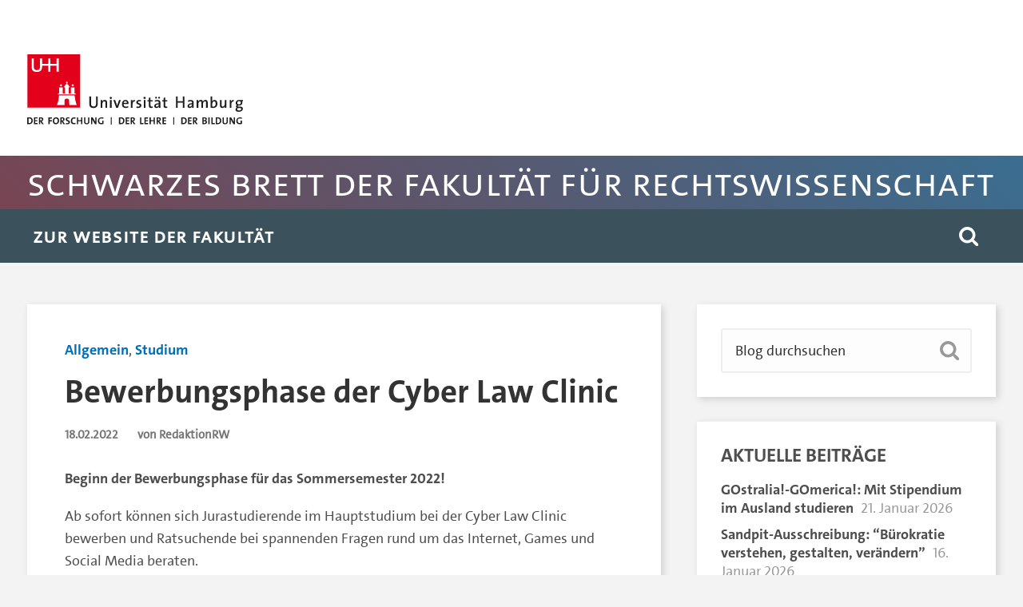

--- FILE ---
content_type: text/html; charset=UTF-8
request_url: https://juraboard.blogs.uni-hamburg.de/2022/02/18/bewerbungsphase-der-cyber-law-clinic/
body_size: 8971
content:
<!DOCTYPE html>
<html lang="de">
	<head>
		<meta charset="UTF-8">
		<meta name="viewport" content="width=device-width, initial-scale=1.0, maximum-scale=1.0, user-scalable=no" >
		<title>Bewerbungsphase der Cyber Law Clinic &#8211; Schwarzes Brett der Fakultät für Rechtswissenschaft</title>
<meta name='robots' content='max-image-preview:large' />
<link rel="alternate" type="application/rss+xml" title="Schwarzes Brett der Fakultät für Rechtswissenschaft &raquo; Feed" href="https://juraboard.blogs.uni-hamburg.de/feed/" />
<link rel="alternate" type="application/rss+xml" title="Schwarzes Brett der Fakultät für Rechtswissenschaft &raquo; Kommentar-Feed" href="https://juraboard.blogs.uni-hamburg.de/comments/feed/" />
<link rel="alternate" title="oEmbed (JSON)" type="application/json+oembed" href="https://juraboard.blogs.uni-hamburg.de/wp-json/oembed/1.0/embed?url=https%3A%2F%2Fjuraboard.blogs.uni-hamburg.de%2F2022%2F02%2F18%2Fbewerbungsphase-der-cyber-law-clinic%2F" />
<link rel="alternate" title="oEmbed (XML)" type="text/xml+oembed" href="https://juraboard.blogs.uni-hamburg.de/wp-json/oembed/1.0/embed?url=https%3A%2F%2Fjuraboard.blogs.uni-hamburg.de%2F2022%2F02%2F18%2Fbewerbungsphase-der-cyber-law-clinic%2F&#038;format=xml" />
<style id='wp-img-auto-sizes-contain-inline-css' type='text/css'>
img:is([sizes=auto i],[sizes^="auto," i]){contain-intrinsic-size:3000px 1500px}
/*# sourceURL=wp-img-auto-sizes-contain-inline-css */
</style>
<style id='wp-emoji-styles-inline-css' type='text/css'>

	img.wp-smiley, img.emoji {
		display: inline !important;
		border: none !important;
		box-shadow: none !important;
		height: 1em !important;
		width: 1em !important;
		margin: 0 0.07em !important;
		vertical-align: -0.1em !important;
		background: none !important;
		padding: 0 !important;
	}
/*# sourceURL=wp-emoji-styles-inline-css */
</style>
<style id='wp-block-library-inline-css' type='text/css'>
:root{--wp-block-synced-color:#7a00df;--wp-block-synced-color--rgb:122,0,223;--wp-bound-block-color:var(--wp-block-synced-color);--wp-editor-canvas-background:#ddd;--wp-admin-theme-color:#007cba;--wp-admin-theme-color--rgb:0,124,186;--wp-admin-theme-color-darker-10:#006ba1;--wp-admin-theme-color-darker-10--rgb:0,107,160.5;--wp-admin-theme-color-darker-20:#005a87;--wp-admin-theme-color-darker-20--rgb:0,90,135;--wp-admin-border-width-focus:2px}@media (min-resolution:192dpi){:root{--wp-admin-border-width-focus:1.5px}}.wp-element-button{cursor:pointer}:root .has-very-light-gray-background-color{background-color:#eee}:root .has-very-dark-gray-background-color{background-color:#313131}:root .has-very-light-gray-color{color:#eee}:root .has-very-dark-gray-color{color:#313131}:root .has-vivid-green-cyan-to-vivid-cyan-blue-gradient-background{background:linear-gradient(135deg,#00d084,#0693e3)}:root .has-purple-crush-gradient-background{background:linear-gradient(135deg,#34e2e4,#4721fb 50%,#ab1dfe)}:root .has-hazy-dawn-gradient-background{background:linear-gradient(135deg,#faaca8,#dad0ec)}:root .has-subdued-olive-gradient-background{background:linear-gradient(135deg,#fafae1,#67a671)}:root .has-atomic-cream-gradient-background{background:linear-gradient(135deg,#fdd79a,#004a59)}:root .has-nightshade-gradient-background{background:linear-gradient(135deg,#330968,#31cdcf)}:root .has-midnight-gradient-background{background:linear-gradient(135deg,#020381,#2874fc)}:root{--wp--preset--font-size--normal:16px;--wp--preset--font-size--huge:42px}.has-regular-font-size{font-size:1em}.has-larger-font-size{font-size:2.625em}.has-normal-font-size{font-size:var(--wp--preset--font-size--normal)}.has-huge-font-size{font-size:var(--wp--preset--font-size--huge)}.has-text-align-center{text-align:center}.has-text-align-left{text-align:left}.has-text-align-right{text-align:right}.has-fit-text{white-space:nowrap!important}#end-resizable-editor-section{display:none}.aligncenter{clear:both}.items-justified-left{justify-content:flex-start}.items-justified-center{justify-content:center}.items-justified-right{justify-content:flex-end}.items-justified-space-between{justify-content:space-between}.screen-reader-text{border:0;clip-path:inset(50%);height:1px;margin:-1px;overflow:hidden;padding:0;position:absolute;width:1px;word-wrap:normal!important}.screen-reader-text:focus{background-color:#ddd;clip-path:none;color:#444;display:block;font-size:1em;height:auto;left:5px;line-height:normal;padding:15px 23px 14px;text-decoration:none;top:5px;width:auto;z-index:100000}html :where(.has-border-color){border-style:solid}html :where([style*=border-top-color]){border-top-style:solid}html :where([style*=border-right-color]){border-right-style:solid}html :where([style*=border-bottom-color]){border-bottom-style:solid}html :where([style*=border-left-color]){border-left-style:solid}html :where([style*=border-width]){border-style:solid}html :where([style*=border-top-width]){border-top-style:solid}html :where([style*=border-right-width]){border-right-style:solid}html :where([style*=border-bottom-width]){border-bottom-style:solid}html :where([style*=border-left-width]){border-left-style:solid}html :where(img[class*=wp-image-]){height:auto;max-width:100%}:where(figure){margin:0 0 1em}html :where(.is-position-sticky){--wp-admin--admin-bar--position-offset:var(--wp-admin--admin-bar--height,0px)}@media screen and (max-width:600px){html :where(.is-position-sticky){--wp-admin--admin-bar--position-offset:0px}}

/*# sourceURL=wp-block-library-inline-css */
</style><style id='global-styles-inline-css' type='text/css'>
:root{--wp--preset--aspect-ratio--square: 1;--wp--preset--aspect-ratio--4-3: 4/3;--wp--preset--aspect-ratio--3-4: 3/4;--wp--preset--aspect-ratio--3-2: 3/2;--wp--preset--aspect-ratio--2-3: 2/3;--wp--preset--aspect-ratio--16-9: 16/9;--wp--preset--aspect-ratio--9-16: 9/16;--wp--preset--color--black: #222;--wp--preset--color--cyan-bluish-gray: #abb8c3;--wp--preset--color--white: #fff;--wp--preset--color--pale-pink: #f78da7;--wp--preset--color--vivid-red: #cf2e2e;--wp--preset--color--luminous-vivid-orange: #ff6900;--wp--preset--color--luminous-vivid-amber: #fcb900;--wp--preset--color--light-green-cyan: #7bdcb5;--wp--preset--color--vivid-green-cyan: #00d084;--wp--preset--color--pale-cyan-blue: #8ed1fc;--wp--preset--color--vivid-cyan-blue: #0693e3;--wp--preset--color--vivid-purple: #9b51e0;--wp--preset--color--accent: #13C4A5;--wp--preset--color--dark-gray: #444;--wp--preset--color--medium-gray: #666;--wp--preset--color--light-gray: #888;--wp--preset--gradient--vivid-cyan-blue-to-vivid-purple: linear-gradient(135deg,rgb(6,147,227) 0%,rgb(155,81,224) 100%);--wp--preset--gradient--light-green-cyan-to-vivid-green-cyan: linear-gradient(135deg,rgb(122,220,180) 0%,rgb(0,208,130) 100%);--wp--preset--gradient--luminous-vivid-amber-to-luminous-vivid-orange: linear-gradient(135deg,rgb(252,185,0) 0%,rgb(255,105,0) 100%);--wp--preset--gradient--luminous-vivid-orange-to-vivid-red: linear-gradient(135deg,rgb(255,105,0) 0%,rgb(207,46,46) 100%);--wp--preset--gradient--very-light-gray-to-cyan-bluish-gray: linear-gradient(135deg,rgb(238,238,238) 0%,rgb(169,184,195) 100%);--wp--preset--gradient--cool-to-warm-spectrum: linear-gradient(135deg,rgb(74,234,220) 0%,rgb(151,120,209) 20%,rgb(207,42,186) 40%,rgb(238,44,130) 60%,rgb(251,105,98) 80%,rgb(254,248,76) 100%);--wp--preset--gradient--blush-light-purple: linear-gradient(135deg,rgb(255,206,236) 0%,rgb(152,150,240) 100%);--wp--preset--gradient--blush-bordeaux: linear-gradient(135deg,rgb(254,205,165) 0%,rgb(254,45,45) 50%,rgb(107,0,62) 100%);--wp--preset--gradient--luminous-dusk: linear-gradient(135deg,rgb(255,203,112) 0%,rgb(199,81,192) 50%,rgb(65,88,208) 100%);--wp--preset--gradient--pale-ocean: linear-gradient(135deg,rgb(255,245,203) 0%,rgb(182,227,212) 50%,rgb(51,167,181) 100%);--wp--preset--gradient--electric-grass: linear-gradient(135deg,rgb(202,248,128) 0%,rgb(113,206,126) 100%);--wp--preset--gradient--midnight: linear-gradient(135deg,rgb(2,3,129) 0%,rgb(40,116,252) 100%);--wp--preset--font-size--small: 16px;--wp--preset--font-size--medium: 20px;--wp--preset--font-size--large: 24px;--wp--preset--font-size--x-large: 42px;--wp--preset--font-size--regular: 18px;--wp--preset--font-size--larger: 32px;--wp--preset--spacing--20: 0.44rem;--wp--preset--spacing--30: 0.67rem;--wp--preset--spacing--40: 1rem;--wp--preset--spacing--50: 1.5rem;--wp--preset--spacing--60: 2.25rem;--wp--preset--spacing--70: 3.38rem;--wp--preset--spacing--80: 5.06rem;--wp--preset--shadow--natural: 6px 6px 9px rgba(0, 0, 0, 0.2);--wp--preset--shadow--deep: 12px 12px 50px rgba(0, 0, 0, 0.4);--wp--preset--shadow--sharp: 6px 6px 0px rgba(0, 0, 0, 0.2);--wp--preset--shadow--outlined: 6px 6px 0px -3px rgb(255, 255, 255), 6px 6px rgb(0, 0, 0);--wp--preset--shadow--crisp: 6px 6px 0px rgb(0, 0, 0);}:where(.is-layout-flex){gap: 0.5em;}:where(.is-layout-grid){gap: 0.5em;}body .is-layout-flex{display: flex;}.is-layout-flex{flex-wrap: wrap;align-items: center;}.is-layout-flex > :is(*, div){margin: 0;}body .is-layout-grid{display: grid;}.is-layout-grid > :is(*, div){margin: 0;}:where(.wp-block-columns.is-layout-flex){gap: 2em;}:where(.wp-block-columns.is-layout-grid){gap: 2em;}:where(.wp-block-post-template.is-layout-flex){gap: 1.25em;}:where(.wp-block-post-template.is-layout-grid){gap: 1.25em;}.has-black-color{color: var(--wp--preset--color--black) !important;}.has-cyan-bluish-gray-color{color: var(--wp--preset--color--cyan-bluish-gray) !important;}.has-white-color{color: var(--wp--preset--color--white) !important;}.has-pale-pink-color{color: var(--wp--preset--color--pale-pink) !important;}.has-vivid-red-color{color: var(--wp--preset--color--vivid-red) !important;}.has-luminous-vivid-orange-color{color: var(--wp--preset--color--luminous-vivid-orange) !important;}.has-luminous-vivid-amber-color{color: var(--wp--preset--color--luminous-vivid-amber) !important;}.has-light-green-cyan-color{color: var(--wp--preset--color--light-green-cyan) !important;}.has-vivid-green-cyan-color{color: var(--wp--preset--color--vivid-green-cyan) !important;}.has-pale-cyan-blue-color{color: var(--wp--preset--color--pale-cyan-blue) !important;}.has-vivid-cyan-blue-color{color: var(--wp--preset--color--vivid-cyan-blue) !important;}.has-vivid-purple-color{color: var(--wp--preset--color--vivid-purple) !important;}.has-black-background-color{background-color: var(--wp--preset--color--black) !important;}.has-cyan-bluish-gray-background-color{background-color: var(--wp--preset--color--cyan-bluish-gray) !important;}.has-white-background-color{background-color: var(--wp--preset--color--white) !important;}.has-pale-pink-background-color{background-color: var(--wp--preset--color--pale-pink) !important;}.has-vivid-red-background-color{background-color: var(--wp--preset--color--vivid-red) !important;}.has-luminous-vivid-orange-background-color{background-color: var(--wp--preset--color--luminous-vivid-orange) !important;}.has-luminous-vivid-amber-background-color{background-color: var(--wp--preset--color--luminous-vivid-amber) !important;}.has-light-green-cyan-background-color{background-color: var(--wp--preset--color--light-green-cyan) !important;}.has-vivid-green-cyan-background-color{background-color: var(--wp--preset--color--vivid-green-cyan) !important;}.has-pale-cyan-blue-background-color{background-color: var(--wp--preset--color--pale-cyan-blue) !important;}.has-vivid-cyan-blue-background-color{background-color: var(--wp--preset--color--vivid-cyan-blue) !important;}.has-vivid-purple-background-color{background-color: var(--wp--preset--color--vivid-purple) !important;}.has-black-border-color{border-color: var(--wp--preset--color--black) !important;}.has-cyan-bluish-gray-border-color{border-color: var(--wp--preset--color--cyan-bluish-gray) !important;}.has-white-border-color{border-color: var(--wp--preset--color--white) !important;}.has-pale-pink-border-color{border-color: var(--wp--preset--color--pale-pink) !important;}.has-vivid-red-border-color{border-color: var(--wp--preset--color--vivid-red) !important;}.has-luminous-vivid-orange-border-color{border-color: var(--wp--preset--color--luminous-vivid-orange) !important;}.has-luminous-vivid-amber-border-color{border-color: var(--wp--preset--color--luminous-vivid-amber) !important;}.has-light-green-cyan-border-color{border-color: var(--wp--preset--color--light-green-cyan) !important;}.has-vivid-green-cyan-border-color{border-color: var(--wp--preset--color--vivid-green-cyan) !important;}.has-pale-cyan-blue-border-color{border-color: var(--wp--preset--color--pale-cyan-blue) !important;}.has-vivid-cyan-blue-border-color{border-color: var(--wp--preset--color--vivid-cyan-blue) !important;}.has-vivid-purple-border-color{border-color: var(--wp--preset--color--vivid-purple) !important;}.has-vivid-cyan-blue-to-vivid-purple-gradient-background{background: var(--wp--preset--gradient--vivid-cyan-blue-to-vivid-purple) !important;}.has-light-green-cyan-to-vivid-green-cyan-gradient-background{background: var(--wp--preset--gradient--light-green-cyan-to-vivid-green-cyan) !important;}.has-luminous-vivid-amber-to-luminous-vivid-orange-gradient-background{background: var(--wp--preset--gradient--luminous-vivid-amber-to-luminous-vivid-orange) !important;}.has-luminous-vivid-orange-to-vivid-red-gradient-background{background: var(--wp--preset--gradient--luminous-vivid-orange-to-vivid-red) !important;}.has-very-light-gray-to-cyan-bluish-gray-gradient-background{background: var(--wp--preset--gradient--very-light-gray-to-cyan-bluish-gray) !important;}.has-cool-to-warm-spectrum-gradient-background{background: var(--wp--preset--gradient--cool-to-warm-spectrum) !important;}.has-blush-light-purple-gradient-background{background: var(--wp--preset--gradient--blush-light-purple) !important;}.has-blush-bordeaux-gradient-background{background: var(--wp--preset--gradient--blush-bordeaux) !important;}.has-luminous-dusk-gradient-background{background: var(--wp--preset--gradient--luminous-dusk) !important;}.has-pale-ocean-gradient-background{background: var(--wp--preset--gradient--pale-ocean) !important;}.has-electric-grass-gradient-background{background: var(--wp--preset--gradient--electric-grass) !important;}.has-midnight-gradient-background{background: var(--wp--preset--gradient--midnight) !important;}.has-small-font-size{font-size: var(--wp--preset--font-size--small) !important;}.has-medium-font-size{font-size: var(--wp--preset--font-size--medium) !important;}.has-large-font-size{font-size: var(--wp--preset--font-size--large) !important;}.has-x-large-font-size{font-size: var(--wp--preset--font-size--x-large) !important;}
/*# sourceURL=global-styles-inline-css */
</style>

<style id='classic-theme-styles-inline-css' type='text/css'>
/*! This file is auto-generated */
.wp-block-button__link{color:#fff;background-color:#32373c;border-radius:9999px;box-shadow:none;text-decoration:none;padding:calc(.667em + 2px) calc(1.333em + 2px);font-size:1.125em}.wp-block-file__button{background:#32373c;color:#fff;text-decoration:none}
/*# sourceURL=/wp-includes/css/classic-themes.min.css */
</style>
<link rel='stylesheet' id='baskerville_style-css' href='https://juraboard.blogs.uni-hamburg.de/wp-content/themes/baskerville/style.css?ver=6.9'  media='all' />
<link rel='stylesheet' id='baskerville-child-style-css' href='https://juraboard.blogs.uni-hamburg.de/wp-content/themes/uhh2/style.css?ver=6.9'  media='all' />
<script  src="https://juraboard.blogs.uni-hamburg.de/wp-includes/js/jquery/jquery.min.js?ver=3.7.1" id="jquery-core-js"></script>
<script  src="https://juraboard.blogs.uni-hamburg.de/wp-includes/js/jquery/jquery-migrate.min.js?ver=3.4.1" id="jquery-migrate-js"></script>
<script  src="https://juraboard.blogs.uni-hamburg.de/wp-includes/js/imagesloaded.min.js?ver=5.0.0" id="imagesloaded-js"></script>
<script  src="https://juraboard.blogs.uni-hamburg.de/wp-includes/js/masonry.min.js?ver=4.2.2" id="masonry-js"></script>
<script  src="https://juraboard.blogs.uni-hamburg.de/wp-content/themes/baskerville/assets/js/jquery.flexslider-min.js?ver=2.7.2" id="baskerville_flexslider-js"></script>
<script  src="https://juraboard.blogs.uni-hamburg.de/wp-content/themes/baskerville/assets/js/global.js?ver=2.3.1" id="baskerville_global-js"></script>
<script  src="https://juraboard.blogs.uni-hamburg.de/wp-content/themes/uhh2/js/scripts.js?ver=6.9" id="baskerville-child-scripts-js"></script>
<link rel="https://api.w.org/" href="https://juraboard.blogs.uni-hamburg.de/wp-json/" /><link rel="alternate" title="JSON" type="application/json" href="https://juraboard.blogs.uni-hamburg.de/wp-json/wp/v2/posts/5989" /><link rel="EditURI" type="application/rsd+xml" title="RSD" href="https://juraboard.blogs.uni-hamburg.de/xmlrpc.php?rsd" />
<meta name="generator" content="WordPress 6.9" />
<link rel="canonical" href="https://juraboard.blogs.uni-hamburg.de/2022/02/18/bewerbungsphase-der-cyber-law-clinic/" />
<link rel='shortlink' href='https://juraboard.blogs.uni-hamburg.de/?p=5989' />
	</head>
	<body class="wp-singular post-template-default single single-post postid-5989 single-format-standard wp-theme-baskerville wp-child-theme-uhh2 no-featured-image single single-post">
  <nav id="sprunglinks" aria-label="Sprunglinks" class="versteckt">
    <ul>
      <li><a href="#navigation">Hauptnavigation anspringen</a></li>
      <li><a href="#suche">Suche anspringen</a></li>
      <li><a href="#inhalt">Inhaltsbereich der Seite anspringen</a></li>
      <li><a href="#seitenfuss">Fussbereich der Seite anspringen</a></li>
    </ul>
  </nav>
						<div id="top"><div class="section-inner"><div class="logo"><a href="https://www.uni-hamburg.de"><img title="Zur Homepage" alt="Universität Hamburg - der Forschung, der Lehre, der Bildung, zur Homepage" src="https://assets.rrz.uni-hamburg.de/assets/uhh-logo-4ec3691b46570436d95977e2c0c368646d0c24d722425dd674f48b1c44585e81.svg"></a></div></div></div>

    <div id="blogtitle">
			<div class="section-inner">
                  <p><a href="/">Schwarzes Brett der Fakultät für Rechtswissenschaft</a></p>
              </div>
    </div>  


		<div class="navigation section no-padding bg-dark">
			<div class="navigation-inner section-inner" role="navigation">
				<ul class="main-menu" id="navigation">
					<li id="menu-item-15" class="menu-item menu-item-type-custom menu-item-object-custom menu-item-15"><a href="http://www.jura.uni-hamburg.de">Zur Website der Fakultät</a></li>
				 </ul><!-- .main-menu -->
         <div class="fright">
           <a id="suche" class="search-toggle fleft" href="#" aria-label="Suche" aria-expanded="false" role="button" aria-controls="suchformular">
             <img alt="Suche" src="/wp-content/themes/baskerville/assets/images/icons/1x/spyglass-w.png">
           </a>
           <button class="nav-toggle hidden fright" aria-label="Navigation" aria-expanded="false" aria-controls="mobile-nav">
             <span class="bar"></span>
             <span class="bar"></span>
             <span class="bar"></span>
             <span class="clear"></span>
           </button>
         </div>
				 <div class="clear"></div>
			</div><!-- .navigation-inner -->
		</div><!-- .navigation -->
			<div class="header-search-block hidden">
			<div class="section-inner">
				<form id="suchformular" method="get" class="searchform" action="https://juraboard.blogs.uni-hamburg.de/">
	<input type="search" value="" placeholder="Blog durchsuchen" aria-label="Suchbegriff" name="s" class="s" tabindex="-1"> 
	<input type="submit" class="searchsubmit" value="Suchen">
</form>			</div>
    </div><!-- .header-search-block -->
		<nav class="mobile-navigation section no-padding hidden" id="mobile-nav">
			<ul class="mobile-menu">
				<li class="menu-item menu-item-type-custom menu-item-object-custom menu-item-15"><a href="http://www.jura.uni-hamburg.de">Zur Website der Fakultät</a></li>
			 </ul><!-- .main-menu -->
		</nav><!-- .mobile-navigation --><div class="wrapper section medium-padding">
	<div class="section-inner">
		<main id="inhalt" class="content fleft">
							<div id="post-5989" class="post-5989 post type-post status-publish format-standard hentry category-allgemein category-studium">
										<div class="post-header">
                      <p class="post-categories"><a href="https://juraboard.blogs.uni-hamburg.de/category/allgemein/" rel="category tag">Allgemein</a>, <a href="https://juraboard.blogs.uni-hamburg.de/category/studium/" rel="category tag">Studium</a></p>
                                <h1 class="post-title"><a href="https://juraboard.blogs.uni-hamburg.de/2022/02/18/bewerbungsphase-der-cyber-law-clinic/" rel="bookmark" title="Bewerbungsphase der Cyber Law Clinic">Bewerbungsphase der Cyber Law Clinic</a></h1>
                      <div class="post-meta">
              <span>18.02.2022</span>
              <span>von RedaktionRW</span>
                            <div class="clear"></div>
            </div><!-- .post-meta -->
					</div><!-- .post-header -->
										<div class="post-content">
						<p><strong>Beginn der Bewerbungsphase für das Sommersemester 2022!</strong></p>
<p>Ab sofort können sich Jurastudierende im Hauptstudium bei der Cyber Law Clinic bewerben und Ratsuchende bei spannenden Fragen rund um das Internet, Games und Social Media beraten.</p>
<p>Bewerbungen (kurzes Motivationsschreiben, Lebenslauf und ggf. weitere aussagekräftige Unterlagen) sind zu richten an:</p>
<p><a href="mailto:cyberlawclinic@uni-hamburg.de">cyberlawclinic@uni-hamburg.de</a></p>
<p>Bewerbungsschluss ist Donnerstag, der<strong> 24.03.2021</strong></p>
<p><a href="https://attachment.rrz.uni-hamburg.de/25621dc7/PlakatSoSe2022Studierende.png">Plakat</a></p>
						<div class="clear"></div>
					</div><!-- .post-content -->
			</div><!-- .post -->
				<div class="post-5989 post type-post status-publish format-standard hentry category-allgemein category-studium">
					
		
		
		<p class="nocomments">Die Kommentare sind geschlossen.</p>
		
		
							</div><!-- .post -->
							<div class="post-nav">
																	<a class="post-nav-prev" title="Previous post: Blockseminar: Rechtsdurchsetzung – mehr als nur eine kartellrechtliche Herausforderung" href="https://juraboard.blogs.uni-hamburg.de/2022/02/17/blockseminar-rechtsdurchsetzung-mehr-als-nur-eine-kartellrechtliche-herausforderung/">vorheriger</a>
																	<a class="post-nav-next" title="Next post: Seminarankündigung: ENVIRONMENTAL PROTECTION IN ARMED CONFLICTS" href="https://juraboard.blogs.uni-hamburg.de/2022/02/18/seminarankuendigung-environmental-protection-in-armed-conflicts/">nächster</a>
																								<div class="clear"></div>
							</div>
		</main><!-- .content -->
			<aside id="sidebar" class="sidebar fright">
		<div class="widget widget_search"><div class="widget-content"><form id="suchformular" method="get" class="searchform" action="https://juraboard.blogs.uni-hamburg.de/">
	<input type="search" value="" placeholder="Blog durchsuchen" aria-label="Suchbegriff" name="s" class="s" tabindex="-1"> 
	<input type="submit" class="searchsubmit" value="Suchen">
</form></div><div class="clear"></div></div>
		<div class="widget widget_recent_entries"><div class="widget-content">
		<h2 class="widget-title">Aktuelle Beiträge</h2>
		<ul>
											<li>
					<a href="https://juraboard.blogs.uni-hamburg.de/2026/01/21/gostralia-gomerica-mit-stipendium-im-ausland-studieren/">GOstralia!-GOmerica!: Mit Stipendium im Ausland studieren</a>
											<span class="post-date">21. Januar 2026</span>
									</li>
											<li>
					<a href="https://juraboard.blogs.uni-hamburg.de/2026/01/16/sandpit-ausschreibung-buerokratie-verstehen-gestalten-veraendern/">Sandpit-Ausschreibung: “Bürokratie verstehen, gestalten, verändern”</a>
											<span class="post-date">16. Januar 2026</span>
									</li>
											<li>
					<a href="https://juraboard.blogs.uni-hamburg.de/2026/01/16/einladung-in-den-keller-der-metaphysik-die-verfassung-des-unfassbaren-mit-christoph-moellers-am-25-01-26/">Einladung in den »Keller der Metaphysik« – »Die Verfassung des Unfassbaren« mit Christoph Möllers am 25.01.26</a>
											<span class="post-date">16. Januar 2026</span>
									</li>
					</ul>

		</div><div class="clear"></div></div><div class="widget widget_text"><div class="widget-content">			<div class="textwidget"><a href="/feed/"><img src="/wp-content/uploads/rss.gif" /> RSS-Feed</a></div>
		</div><div class="clear"></div></div><div class="widget widget_archive"><div class="widget-content"><h2 class="widget-title">Archiv</h2>		<label class="screen-reader-text" for="archives-dropdown-2">Archiv</label>
		<select id="archives-dropdown-2" name="archive-dropdown">
			
			<option value="">Monat auswählen</option>
				<option value='https://juraboard.blogs.uni-hamburg.de/2026/01/'> Januar 2026 </option>
	<option value='https://juraboard.blogs.uni-hamburg.de/2025/12/'> Dezember 2025 </option>
	<option value='https://juraboard.blogs.uni-hamburg.de/2025/11/'> November 2025 </option>
	<option value='https://juraboard.blogs.uni-hamburg.de/2025/10/'> Oktober 2025 </option>
	<option value='https://juraboard.blogs.uni-hamburg.de/2025/09/'> September 2025 </option>
	<option value='https://juraboard.blogs.uni-hamburg.de/2025/08/'> August 2025 </option>
	<option value='https://juraboard.blogs.uni-hamburg.de/2025/07/'> Juli 2025 </option>
	<option value='https://juraboard.blogs.uni-hamburg.de/2025/06/'> Juni 2025 </option>
	<option value='https://juraboard.blogs.uni-hamburg.de/2025/05/'> Mai 2025 </option>
	<option value='https://juraboard.blogs.uni-hamburg.de/2025/04/'> April 2025 </option>
	<option value='https://juraboard.blogs.uni-hamburg.de/2025/03/'> März 2025 </option>
	<option value='https://juraboard.blogs.uni-hamburg.de/2025/02/'> Februar 2025 </option>
	<option value='https://juraboard.blogs.uni-hamburg.de/2025/01/'> Januar 2025 </option>
	<option value='https://juraboard.blogs.uni-hamburg.de/2024/12/'> Dezember 2024 </option>
	<option value='https://juraboard.blogs.uni-hamburg.de/2024/11/'> November 2024 </option>
	<option value='https://juraboard.blogs.uni-hamburg.de/2024/10/'> Oktober 2024 </option>
	<option value='https://juraboard.blogs.uni-hamburg.de/2024/09/'> September 2024 </option>
	<option value='https://juraboard.blogs.uni-hamburg.de/2024/08/'> August 2024 </option>
	<option value='https://juraboard.blogs.uni-hamburg.de/2024/07/'> Juli 2024 </option>
	<option value='https://juraboard.blogs.uni-hamburg.de/2024/06/'> Juni 2024 </option>
	<option value='https://juraboard.blogs.uni-hamburg.de/2024/05/'> Mai 2024 </option>
	<option value='https://juraboard.blogs.uni-hamburg.de/2024/04/'> April 2024 </option>
	<option value='https://juraboard.blogs.uni-hamburg.de/2024/03/'> März 2024 </option>
	<option value='https://juraboard.blogs.uni-hamburg.de/2024/02/'> Februar 2024 </option>
	<option value='https://juraboard.blogs.uni-hamburg.de/2024/01/'> Januar 2024 </option>
	<option value='https://juraboard.blogs.uni-hamburg.de/2023/12/'> Dezember 2023 </option>
	<option value='https://juraboard.blogs.uni-hamburg.de/2023/11/'> November 2023 </option>
	<option value='https://juraboard.blogs.uni-hamburg.de/2023/10/'> Oktober 2023 </option>
	<option value='https://juraboard.blogs.uni-hamburg.de/2023/09/'> September 2023 </option>
	<option value='https://juraboard.blogs.uni-hamburg.de/2023/08/'> August 2023 </option>
	<option value='https://juraboard.blogs.uni-hamburg.de/2023/07/'> Juli 2023 </option>
	<option value='https://juraboard.blogs.uni-hamburg.de/2023/06/'> Juni 2023 </option>
	<option value='https://juraboard.blogs.uni-hamburg.de/2023/05/'> Mai 2023 </option>
	<option value='https://juraboard.blogs.uni-hamburg.de/2023/04/'> April 2023 </option>
	<option value='https://juraboard.blogs.uni-hamburg.de/2023/03/'> März 2023 </option>
	<option value='https://juraboard.blogs.uni-hamburg.de/2023/02/'> Februar 2023 </option>
	<option value='https://juraboard.blogs.uni-hamburg.de/2023/01/'> Januar 2023 </option>
	<option value='https://juraboard.blogs.uni-hamburg.de/2022/12/'> Dezember 2022 </option>
	<option value='https://juraboard.blogs.uni-hamburg.de/2022/11/'> November 2022 </option>
	<option value='https://juraboard.blogs.uni-hamburg.de/2022/10/'> Oktober 2022 </option>
	<option value='https://juraboard.blogs.uni-hamburg.de/2022/09/'> September 2022 </option>
	<option value='https://juraboard.blogs.uni-hamburg.de/2022/08/'> August 2022 </option>
	<option value='https://juraboard.blogs.uni-hamburg.de/2022/07/'> Juli 2022 </option>
	<option value='https://juraboard.blogs.uni-hamburg.de/2022/06/'> Juni 2022 </option>
	<option value='https://juraboard.blogs.uni-hamburg.de/2022/05/'> Mai 2022 </option>
	<option value='https://juraboard.blogs.uni-hamburg.de/2022/04/'> April 2022 </option>
	<option value='https://juraboard.blogs.uni-hamburg.de/2022/03/'> März 2022 </option>
	<option value='https://juraboard.blogs.uni-hamburg.de/2022/02/'> Februar 2022 </option>
	<option value='https://juraboard.blogs.uni-hamburg.de/2022/01/'> Januar 2022 </option>
	<option value='https://juraboard.blogs.uni-hamburg.de/2021/12/'> Dezember 2021 </option>
	<option value='https://juraboard.blogs.uni-hamburg.de/2021/11/'> November 2021 </option>
	<option value='https://juraboard.blogs.uni-hamburg.de/2021/10/'> Oktober 2021 </option>
	<option value='https://juraboard.blogs.uni-hamburg.de/2021/09/'> September 2021 </option>
	<option value='https://juraboard.blogs.uni-hamburg.de/2021/08/'> August 2021 </option>
	<option value='https://juraboard.blogs.uni-hamburg.de/2021/07/'> Juli 2021 </option>
	<option value='https://juraboard.blogs.uni-hamburg.de/2021/06/'> Juni 2021 </option>
	<option value='https://juraboard.blogs.uni-hamburg.de/2021/05/'> Mai 2021 </option>
	<option value='https://juraboard.blogs.uni-hamburg.de/2021/04/'> April 2021 </option>
	<option value='https://juraboard.blogs.uni-hamburg.de/2021/03/'> März 2021 </option>
	<option value='https://juraboard.blogs.uni-hamburg.de/2021/02/'> Februar 2021 </option>
	<option value='https://juraboard.blogs.uni-hamburg.de/2021/01/'> Januar 2021 </option>
	<option value='https://juraboard.blogs.uni-hamburg.de/2020/12/'> Dezember 2020 </option>
	<option value='https://juraboard.blogs.uni-hamburg.de/2020/11/'> November 2020 </option>
	<option value='https://juraboard.blogs.uni-hamburg.de/2020/10/'> Oktober 2020 </option>
	<option value='https://juraboard.blogs.uni-hamburg.de/2020/09/'> September 2020 </option>
	<option value='https://juraboard.blogs.uni-hamburg.de/2020/08/'> August 2020 </option>
	<option value='https://juraboard.blogs.uni-hamburg.de/2020/07/'> Juli 2020 </option>
	<option value='https://juraboard.blogs.uni-hamburg.de/2020/06/'> Juni 2020 </option>
	<option value='https://juraboard.blogs.uni-hamburg.de/2020/05/'> Mai 2020 </option>
	<option value='https://juraboard.blogs.uni-hamburg.de/2020/04/'> April 2020 </option>
	<option value='https://juraboard.blogs.uni-hamburg.de/2020/03/'> März 2020 </option>
	<option value='https://juraboard.blogs.uni-hamburg.de/2020/02/'> Februar 2020 </option>
	<option value='https://juraboard.blogs.uni-hamburg.de/2020/01/'> Januar 2020 </option>
	<option value='https://juraboard.blogs.uni-hamburg.de/2019/12/'> Dezember 2019 </option>
	<option value='https://juraboard.blogs.uni-hamburg.de/2019/11/'> November 2019 </option>
	<option value='https://juraboard.blogs.uni-hamburg.de/2019/10/'> Oktober 2019 </option>
	<option value='https://juraboard.blogs.uni-hamburg.de/2019/09/'> September 2019 </option>
	<option value='https://juraboard.blogs.uni-hamburg.de/2019/08/'> August 2019 </option>
	<option value='https://juraboard.blogs.uni-hamburg.de/2019/07/'> Juli 2019 </option>
	<option value='https://juraboard.blogs.uni-hamburg.de/2019/06/'> Juni 2019 </option>
	<option value='https://juraboard.blogs.uni-hamburg.de/2019/05/'> Mai 2019 </option>
	<option value='https://juraboard.blogs.uni-hamburg.de/2019/04/'> April 2019 </option>
	<option value='https://juraboard.blogs.uni-hamburg.de/2019/03/'> März 2019 </option>
	<option value='https://juraboard.blogs.uni-hamburg.de/2019/02/'> Februar 2019 </option>
	<option value='https://juraboard.blogs.uni-hamburg.de/2019/01/'> Januar 2019 </option>
	<option value='https://juraboard.blogs.uni-hamburg.de/2018/12/'> Dezember 2018 </option>
	<option value='https://juraboard.blogs.uni-hamburg.de/2018/11/'> November 2018 </option>
	<option value='https://juraboard.blogs.uni-hamburg.de/2018/10/'> Oktober 2018 </option>
	<option value='https://juraboard.blogs.uni-hamburg.de/2018/09/'> September 2018 </option>
	<option value='https://juraboard.blogs.uni-hamburg.de/2018/08/'> August 2018 </option>
	<option value='https://juraboard.blogs.uni-hamburg.de/2018/07/'> Juli 2018 </option>
	<option value='https://juraboard.blogs.uni-hamburg.de/2018/06/'> Juni 2018 </option>
	<option value='https://juraboard.blogs.uni-hamburg.de/2018/05/'> Mai 2018 </option>
	<option value='https://juraboard.blogs.uni-hamburg.de/2018/04/'> April 2018 </option>
	<option value='https://juraboard.blogs.uni-hamburg.de/2018/03/'> März 2018 </option>
	<option value='https://juraboard.blogs.uni-hamburg.de/2018/02/'> Februar 2018 </option>
	<option value='https://juraboard.blogs.uni-hamburg.de/2018/01/'> Januar 2018 </option>
	<option value='https://juraboard.blogs.uni-hamburg.de/2017/12/'> Dezember 2017 </option>
	<option value='https://juraboard.blogs.uni-hamburg.de/2017/11/'> November 2017 </option>
	<option value='https://juraboard.blogs.uni-hamburg.de/2017/10/'> Oktober 2017 </option>
	<option value='https://juraboard.blogs.uni-hamburg.de/2017/09/'> September 2017 </option>
	<option value='https://juraboard.blogs.uni-hamburg.de/2017/08/'> August 2017 </option>
	<option value='https://juraboard.blogs.uni-hamburg.de/2017/07/'> Juli 2017 </option>
	<option value='https://juraboard.blogs.uni-hamburg.de/2017/06/'> Juni 2017 </option>
	<option value='https://juraboard.blogs.uni-hamburg.de/2017/05/'> Mai 2017 </option>
	<option value='https://juraboard.blogs.uni-hamburg.de/2017/04/'> April 2017 </option>
	<option value='https://juraboard.blogs.uni-hamburg.de/2017/03/'> März 2017 </option>
	<option value='https://juraboard.blogs.uni-hamburg.de/2017/02/'> Februar 2017 </option>
	<option value='https://juraboard.blogs.uni-hamburg.de/2017/01/'> Januar 2017 </option>
	<option value='https://juraboard.blogs.uni-hamburg.de/2016/12/'> Dezember 2016 </option>
	<option value='https://juraboard.blogs.uni-hamburg.de/2016/11/'> November 2016 </option>
	<option value='https://juraboard.blogs.uni-hamburg.de/2016/10/'> Oktober 2016 </option>
	<option value='https://juraboard.blogs.uni-hamburg.de/2016/09/'> September 2016 </option>
	<option value='https://juraboard.blogs.uni-hamburg.de/2016/08/'> August 2016 </option>
	<option value='https://juraboard.blogs.uni-hamburg.de/2016/07/'> Juli 2016 </option>
	<option value='https://juraboard.blogs.uni-hamburg.de/2016/06/'> Juni 2016 </option>
	<option value='https://juraboard.blogs.uni-hamburg.de/2016/05/'> Mai 2016 </option>
	<option value='https://juraboard.blogs.uni-hamburg.de/2016/04/'> April 2016 </option>
	<option value='https://juraboard.blogs.uni-hamburg.de/2016/03/'> März 2016 </option>
	<option value='https://juraboard.blogs.uni-hamburg.de/2016/02/'> Februar 2016 </option>
	<option value='https://juraboard.blogs.uni-hamburg.de/2016/01/'> Januar 2016 </option>

		</select>

			<script type="text/javascript">
/* <![CDATA[ */

( ( dropdownId ) => {
	const dropdown = document.getElementById( dropdownId );
	function onSelectChange() {
		setTimeout( () => {
			if ( 'escape' === dropdown.dataset.lastkey ) {
				return;
			}
			if ( dropdown.value ) {
				document.location.href = dropdown.value;
			}
		}, 250 );
	}
	function onKeyUp( event ) {
		if ( 'Escape' === event.key ) {
			dropdown.dataset.lastkey = 'escape';
		} else {
			delete dropdown.dataset.lastkey;
		}
	}
	function onClick() {
		delete dropdown.dataset.lastkey;
	}
	dropdown.addEventListener( 'keyup', onKeyUp );
	dropdown.addEventListener( 'click', onClick );
	dropdown.addEventListener( 'change', onSelectChange );
})( "archives-dropdown-2" );

//# sourceURL=WP_Widget_Archives%3A%3Awidget
/* ]]> */
</script>
</div><div class="clear"></div></div>	</aside><!-- .sidebar -->
		<div class="clear"></div>
	</div><!-- .section-inner -->
</div><!-- .wrapper -->
<footer id="seitenfuss" class="credits section bg-dark">
  <a class="tothetop" title="Nach oben" href="#"></a>
	<div class="section-inner">
    <div class="part1">
      <h2>&Uuml;ber diesen Blog</h2>
      <p>Fakultät für Rechtswissenschaft</p>
            </div>
    <div class="part2">
			<!-- .footer-c -->
    </div>
    <div class="part3">
      <nav class="legal-navigation" aria-label="Legal Links Menu">
        <div class="menu-impressum-container"><ul id="menu-impressum" class="legal-links-menu"><li id="menu-item-7" class="menu-item menu-item-type-custom menu-item-object-custom menu-item-7"><a href="https://www.jura.uni-hamburg.de/imprint.html">Impressum</a></li>
<li id="menu-item-5453" class="menu-item menu-item-type-custom menu-item-object-custom menu-item-5453"><a href="https://www.jura.uni-hamburg.de/forschung/datenschutz.html">Datenschutzerklärung</a></li>
</ul></div>      </nav><!-- .social-navigation -->
    </div>
    <div class="clear"></div>	
	</div><!-- .credits-inner -->	
</footer><!-- .credits -->
<script type="speculationrules">
{"prefetch":[{"source":"document","where":{"and":[{"href_matches":"/*"},{"not":{"href_matches":["/wp-*.php","/wp-admin/*","/wp-content/uploads/*","/wp-content/*","/wp-content/plugins/*","/wp-content/themes/uhh2/*","/wp-content/themes/baskerville/*","/*\\?(.+)"]}},{"not":{"selector_matches":"a[rel~=\"nofollow\"]"}},{"not":{"selector_matches":".no-prefetch, .no-prefetch a"}}]},"eagerness":"conservative"}]}
</script>
<script id="wp-emoji-settings" type="application/json">
{"baseUrl":"https://s.w.org/images/core/emoji/17.0.2/72x72/","ext":".png","svgUrl":"https://s.w.org/images/core/emoji/17.0.2/svg/","svgExt":".svg","source":{"concatemoji":"https://juraboard.blogs.uni-hamburg.de/wp-includes/js/wp-emoji-release.min.js?ver=6.9"}}
</script>
<script type="module">
/* <![CDATA[ */
/*! This file is auto-generated */
const a=JSON.parse(document.getElementById("wp-emoji-settings").textContent),o=(window._wpemojiSettings=a,"wpEmojiSettingsSupports"),s=["flag","emoji"];function i(e){try{var t={supportTests:e,timestamp:(new Date).valueOf()};sessionStorage.setItem(o,JSON.stringify(t))}catch(e){}}function c(e,t,n){e.clearRect(0,0,e.canvas.width,e.canvas.height),e.fillText(t,0,0);t=new Uint32Array(e.getImageData(0,0,e.canvas.width,e.canvas.height).data);e.clearRect(0,0,e.canvas.width,e.canvas.height),e.fillText(n,0,0);const a=new Uint32Array(e.getImageData(0,0,e.canvas.width,e.canvas.height).data);return t.every((e,t)=>e===a[t])}function p(e,t){e.clearRect(0,0,e.canvas.width,e.canvas.height),e.fillText(t,0,0);var n=e.getImageData(16,16,1,1);for(let e=0;e<n.data.length;e++)if(0!==n.data[e])return!1;return!0}function u(e,t,n,a){switch(t){case"flag":return n(e,"\ud83c\udff3\ufe0f\u200d\u26a7\ufe0f","\ud83c\udff3\ufe0f\u200b\u26a7\ufe0f")?!1:!n(e,"\ud83c\udde8\ud83c\uddf6","\ud83c\udde8\u200b\ud83c\uddf6")&&!n(e,"\ud83c\udff4\udb40\udc67\udb40\udc62\udb40\udc65\udb40\udc6e\udb40\udc67\udb40\udc7f","\ud83c\udff4\u200b\udb40\udc67\u200b\udb40\udc62\u200b\udb40\udc65\u200b\udb40\udc6e\u200b\udb40\udc67\u200b\udb40\udc7f");case"emoji":return!a(e,"\ud83e\u1fac8")}return!1}function f(e,t,n,a){let r;const o=(r="undefined"!=typeof WorkerGlobalScope&&self instanceof WorkerGlobalScope?new OffscreenCanvas(300,150):document.createElement("canvas")).getContext("2d",{willReadFrequently:!0}),s=(o.textBaseline="top",o.font="600 32px Arial",{});return e.forEach(e=>{s[e]=t(o,e,n,a)}),s}function r(e){var t=document.createElement("script");t.src=e,t.defer=!0,document.head.appendChild(t)}a.supports={everything:!0,everythingExceptFlag:!0},new Promise(t=>{let n=function(){try{var e=JSON.parse(sessionStorage.getItem(o));if("object"==typeof e&&"number"==typeof e.timestamp&&(new Date).valueOf()<e.timestamp+604800&&"object"==typeof e.supportTests)return e.supportTests}catch(e){}return null}();if(!n){if("undefined"!=typeof Worker&&"undefined"!=typeof OffscreenCanvas&&"undefined"!=typeof URL&&URL.createObjectURL&&"undefined"!=typeof Blob)try{var e="postMessage("+f.toString()+"("+[JSON.stringify(s),u.toString(),c.toString(),p.toString()].join(",")+"));",a=new Blob([e],{type:"text/javascript"});const r=new Worker(URL.createObjectURL(a),{name:"wpTestEmojiSupports"});return void(r.onmessage=e=>{i(n=e.data),r.terminate(),t(n)})}catch(e){}i(n=f(s,u,c,p))}t(n)}).then(e=>{for(const n in e)a.supports[n]=e[n],a.supports.everything=a.supports.everything&&a.supports[n],"flag"!==n&&(a.supports.everythingExceptFlag=a.supports.everythingExceptFlag&&a.supports[n]);var t;a.supports.everythingExceptFlag=a.supports.everythingExceptFlag&&!a.supports.flag,a.supports.everything||((t=a.source||{}).concatemoji?r(t.concatemoji):t.wpemoji&&t.twemoji&&(r(t.twemoji),r(t.wpemoji)))});
//# sourceURL=https://juraboard.blogs.uni-hamburg.de/wp-includes/js/wp-emoji-loader.min.js
/* ]]> */
</script>
</body>
</html>